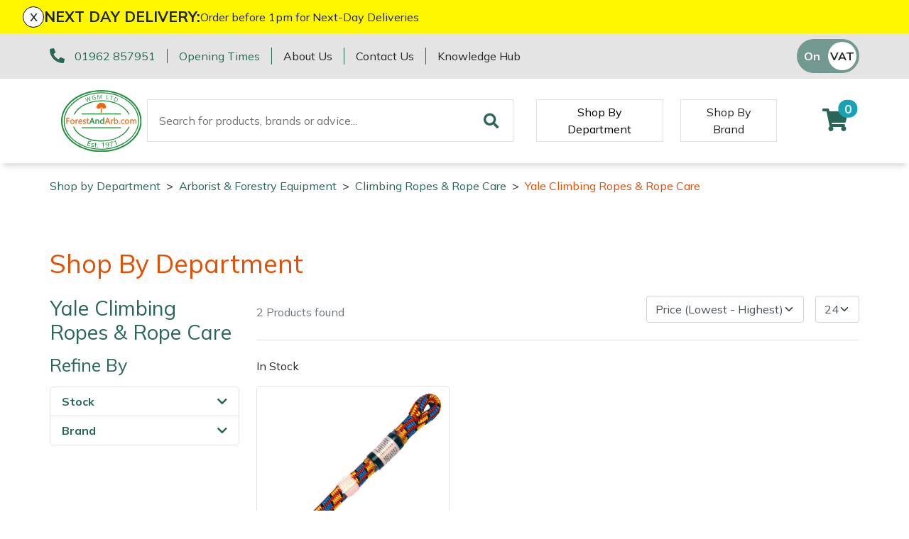

--- FILE ---
content_type: text/css
request_url: https://www.forestandarb.com/res/product-styles.css
body_size: 1303
content:
/*! _bundled */
/*! _Override */
@charset "UTF-8";.c2-list-filters{top:16.85rem;max-height:calc(100vh - 2rem)}.c2-list-filters .c2form_row{margin:0}.c2-list-filters .c2form_row:not(:last-child){border-bottom:1px solid #dee2e6}.c2-list-filters .c2form_fldname{display:flex;justify-content:space-between;align-items:baseline;cursor:pointer;margin:0;padding:0.5rem 1rem;color:#286659;font-weight:700}.c2-list-filters .c2form_fldname:after{content:"";-moz-osx-font-smoothing:grayscale;-webkit-font-smoothing:antialiased;display:inline-block;font-style:normal;font-variant:normal;text-rendering:auto;line-height:1;font-family:"Font Awesome 5 Pro";font-weight:900}.c2-list-filters .c2form_fldname:hover{color:#122f29}.c2-list-filters .c2form_input{max-height:0;padding:0 1rem;overflow:hidden}.c2-list-filters .c2form_input:not(.force){transition:max-height 0.35s ease}@media (prefers-reduced-motion:reduce){.c2-list-filters .c2form_input:not(.force){transition:none}}.c2-list-filters .c2form_codes{padding:0.5rem 0}.c2-list-filters .c2form_code label{width:100%}#c2-filters-side-bar .c2form_fldname{color:#286659;font-weight:700}#c2-filters-side-bar .c2form_code label{width:100%}.ldic_Page .c2form_fldname,.ldic_Sort .c2form_fldname,.LegendHide{display:none}.ldic_Tota,.ldic_Noun{display:inline-block}.ldic_Sort .c2form_row{margin:0}.c2-list__loading{background:rgba(249,249,249,0.5)}.listing-banner-container p{margin:0}.listing-banner-container img:not(.listing-banner){display:none}.listing-banner-container .listing-banner{margin-bottom:1rem}.c2-summary--category .listing-banner{display:none}@media (min-width:576px){.c2-product-detail__product-price-container{border-right:1px solid #f9f9f9}}@media (min-width:992px){.c2-product-detail__product-price-container{border-right:0}}@media (min-width:1200px){.c2-product-detail__product-price-container{border-right:1px solid #f9f9f9}}.c2-product-detail__product-price-container p:last-child{color:#5fa743}.c2-product-detail__product-price-container p[data-price=""]{display:none}.c2-product-detail__buy-form .BuyFormFieldName:first-child,.c2-product-detail__buy-form .BuyFormPrice{display:none}.c2-product-detail__buy-form .c2ecbuyfrm,.c2-product-detail__buy-form .c2ecbuyfrmvar{display:flex;flex-wrap:wrap;align-items:center;justify-content:flex-end}.c2-product-detail__buy-form .PDOT{display:none}.c2-product-detail__buy-form .BuyFormFieldName,.c2-product-detail__buy-form .StockLabel{font-weight:700;text-align:right;padding-right:0.5rem}.c2-product-detail__buy-form .BuyFormFieldName,.c2-product-detail__buy-form .BuyFormQty,.c2-product-detail__buy-form .StockLabel{flex:0 0 auto;margin-bottom:1.5rem}.c2-product-detail__buy-form .BuyFormFieldName,.c2-product-detail__buy-form .StockLabel{width:60%}.c2-product-detail__buy-form .BuyFormQty{width:40%}.c2-product-detail__buy-form .BuyFormBtn{display:flex}.c2-product-detail__buy-form .c2btnbuy{display:inline-block!important;margin:0 1rem 0 0!important;width:auto}.c2-product-detail__buy-form .c2wlAddToWishList{margin:0!important}.c2-product-detail__buy-form .c2ecbuyfrmvar .BuyFormFieldName{display:inline-block;margin-bottom:unset;order:-1;margin-top:5px}.c2-product-detail__buy-form .c2ecbuyfrmvar .BuyFormField,.c2-product-detail__buy-form .c2ecbuyfrmvar .BuyFormVarStock,.c2-product-detail__buy-form .c2ecbuyfrmvar .BuyFormVarQty{width:100%;text-align:right;margin-bottom:1.5rem}.c2-product-detail__buy-form .c2ecbuyfrmvar .BuyFormFieldQty{flex-grow:1}.c2-product-detail__accessories .BuyFormQty,.c2-product-detail__accessories .BuyFormFieldName,.c2-product-detail__accessories .BuyFormPrice{display:none}.c2-product-detail .c2-product-tabs .nav-item{flex:1 1 0}.c2-product-detail .c2-product-tabs .nav-link{font-family:var(--font-family-heading);padding-top:0.8rem;padding-bottom:0.8rem}.c2-product-detail .c2-product-tabs #pills-specification{columns:2}.c2-product-detail .c2-product-collapse .btn-chevron{transition:transform 0.3s ease-in-out}.c2-product-detail .c2-product-collapse .card-header .btn:not(.collapsed) .btn-chevron{transform:rotate(180deg);transform-origin:center}.c2-product-gallery__thumbnails > *:nth-of-type(4){margin-right:0!important}.c2-product-gallery__thumbnails > *:nth-of-type(4) ~ *{display:none}.c2-product-gallery__thumbnails img{width:100%}.c2-product-detail .c2-product-tabs #pills-specification{columns:unset!important}.c2-product-detail .c2-product-tabs #pills-specification ._columns{columns:2}